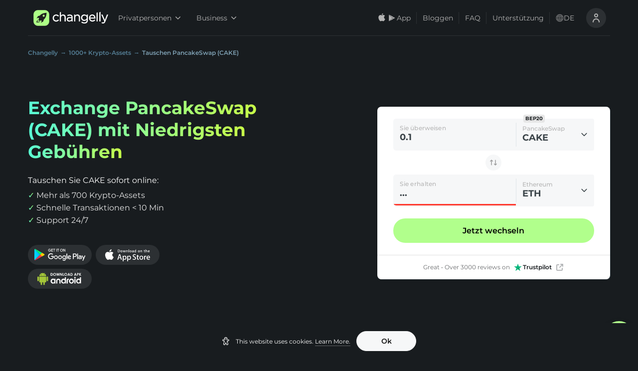

--- FILE ---
content_type: text/css
request_url: https://changelly.com/_next/static/css/e238ce73aefa78fc.css
body_size: 3405
content:
.style_auth-type-button__BTQU2 svg{margin-right:8px}.style_auth-type-button__BTQU2.style_apple__NKDLi{background:var(--colorBlack900)}.style_auth-type-button__BTQU2.style_apple__NKDLi svg{margin-top:-1px}.style_auth-type-button__BTQU2.style_apple__NKDLi:hover{background:var(--colorBlack800)}.style_auth-type-button__BTQU2.style_facebook__wNd1X{background:#1877f2}.style_auth-type-button__BTQU2.style_facebook__wNd1X:hover{background:#388dfa}.style_auth-type-button__BTQU2.style_twitter__7OtW_{background:#55acee}.style_auth-type-button__BTQU2.style_twitter__7OtW_:hover{background:#73c2ff}.style_auth-type-button__BTQU2.style_google__fmIKF{background:#fff;border:1px solid var(--colorBlack400);color:var(--colorGrayBlue900)}.style_auth-type-button__BTQU2.style_google__fmIKF:hover{background:var(--colorBlack50)}.style_text__QtEg6{font-size:14px;font-weight:400;color:var(--colorBlack900)}.style_button__V9uLI{all:unset;font-weight:700;color:var(--widgetMainColor,var(--colorBlack900));cursor:pointer;text-decoration:underline}.style_dot__Tdp34{color:var(--widgetMainColor,var(--colorVipGreen900))}.style_auth-suggestion-block__qJAjg{margin:24px 0 16px}.style_description__2wwF9{font-style:normal;font-weight:400;font-size:14px;line-height:20px;color:var(--colorBlack900)}.style_description__2wwF9:after{content:".";font-size:14px;line-height:14px;color:var(--colorVipGreen900)}.style_auth-type-button__6O7wl{margin:0 0 12px}.style_auth-type-button__6O7wl:last-child{margin:0}.style_social-group__9f8G1{display:-ms-flexbox;display:flex}.style_social-group__9f8G1 .style_auth-type-button__6O7wl{margin:0 8px 0 0}.style_social-group__9f8G1 .style_auth-type-button__6O7wl:last-child{margin:0}@media (max-width:576px){.style_social-group__9f8G1{-ms-flex-direction:column;flex-direction:column}.style_social-group__9f8G1 .style_auth-type-button__6O7wl{margin:0 0 12px}.style_social-group__9f8G1 .style_auth-type-button__6O7wl:last-child{margin:0}}.style_tou-box__KClTK{margin:24px 0 0}.style_tou-box__KClTK .style_paragraph__tA_FH{font-style:normal;font-weight:400;font-size:14px;line-height:20px;color:var(--colorBlack900);margin:0}.style_tou-box__KClTK .style_paragraph__tA_FH .style_link__1DDtJ{word-break:keep-all;color:var(--colorBlack900);text-decoration:underline;font-weight:600}.style_tou-box__KClTK .style_paragraph__tA_FH .style_link__1DDtJ:hover{text-decoration-color:var(--colorBlack900)}.style_transaction-box__td6G0{margin-bottom:24px;margin-top:0;font-style:normal;font-weight:400;font-size:14px;line-height:20px;color:var(--colorBlack900)}.style_link__1DDtJ{font-weight:600;color:var(--colorBlack900);text-decoration:underline}@-webkit-keyframes style_scale-input-animation__HyhCP{0%{-webkit-transform:scaleX(0);transform:scaleX(0)}to{-webkit-transform:scaleX(1);transform:scaleX(1)}}@keyframes style_scale-input-animation__HyhCP{0%{-webkit-transform:scaleX(0);transform:scaleX(0)}to{-webkit-transform:scaleX(1);transform:scaleX(1)}}.style_input-outer-wrapper__0u19J.style_is-disabled__c8ffo *{cursor:not-allowed}.style_input-wrapper__gzWHx{position:relative}.style_input__eMQJb{background:var(--colorGrayBlue50);padding:24px 12px 12px;border-radius:6px;border:1px solid var(--colorGrayBlue50);line-height:24px;font-size:14px;outline:0;color:var(--colorGrayBlue900);width:100%;position:relative;-webkit-transition:background .25s ease-in-out,border-color .25s ease-in-out;transition:background .25s ease-in-out,border-color .25s ease-in-out}.style_input__eMQJb.style_no-resize__cvcc8{resize:none}.style_input__eMQJb.style_has-icon__EAx3l{padding-right:48px}.style_input__eMQJb.style_has-icon__EAx3l.style_has-extra-icon__JABF4{padding-right:76px}.style_input__eMQJb.style_no-label__i2JHs{padding:20px 12px}.style_input__eMQJb:focus{background:#fff;border:1px solid var(--colorGrayBlue300)}.style_input__eMQJb.style_is-disabled__c8ffo{-webkit-text-fill-color:var(--colorGrayBlue900);opacity:1}.style_input__eMQJb:invalid{-webkit-box-shadow:none;box-shadow:none;outline:0}.style_input-wrapper__gzWHx:hover .style_input__eMQJb:not(:focus):not(:disabled){background:var(--colorGrayBlue100)}.style_input__eMQJb.style_with-front-icon__ldyjp{padding-left:50px}.style_input__eMQJb.style_sms-input__kD38w{text-align:center;font-size:16px;padding-right:12px}.style_label__fIEFQ{position:absolute;top:0;font-size:16px;font-weight:500;line-height:18px;max-width:100%;overflow:hidden;text-overflow:ellipsis;white-space:nowrap;color:var(--colorBlack400);-webkit-transition:all .25s ease-in-out;transition:all .25s ease-in-out;-webkit-transform-origin:0;transform-origin:0;-webkit-user-select:none;-moz-user-select:none;-ms-user-select:none;user-select:none;-webkit-transform:translateY(21px) translateX(13px);transform:translateY(21px) translateX(13px);pointer-events:none}.style_label__fIEFQ.style_has-placeholder__Wyvro,.style_label__fIEFQ.style_is-focused__huRUv,.style_label__fIEFQ:not(.style_input-is-empty__Amgx5){-webkit-transform:translateY(10px) translateX(13px) scale(.75);transform:translateY(10px) translateX(13px) scale(.75)}.style_label__fIEFQ.style_with-search-icon__r0pqj{-webkit-transform:translateY(21px) translateX(42px);transform:translateY(21px) translateX(42px)}.style_label__fIEFQ.style_with-search-icon__r0pqj.style_has-placeholder__Wyvro,.style_label__fIEFQ.style_with-search-icon__r0pqj.style_is-focused__huRUv,.style_label__fIEFQ.style_with-search-icon__r0pqj:not(.style_input-is-empty__Amgx5){-webkit-transform:translateY(10px) translateX(13px) scale(.75);transform:translateY(10px) translateX(13px) scale(.75)}.style_focus-outer-border__u0BsY{pointer-events:none;border-radius:6px;overflow:hidden;top:0;position:absolute;left:0;right:0;bottom:0}.style_focus-border-animated__yoZ8L{height:3px;width:100%;-webkit-transform:scaleX(1);transform:scaleX(1);background:var(--colorGrayBlue900);opacity:0;-webkit-transition:opacity .25s ease-in-out;transition:opacity .25s ease-in-out;position:absolute;bottom:0}.style_focus-border-animated__yoZ8L.style_is-approved__nksOz,.style_focus-border-animated__yoZ8L.style_is-error__RjSKg,.style_focus-border-animated__yoZ8L.style_is-warning__Tspix{-webkit-transition:opacity .25s ease-in-out,background .25s ease-in-out;transition:opacity .25s ease-in-out,background .25s ease-in-out}.style_focus-border-animated__yoZ8L.style_is-approved__nksOz,.style_focus-border-animated__yoZ8L.style_is-error__RjSKg,.style_focus-border-animated__yoZ8L.style_is-focused__huRUv,.style_focus-border-animated__yoZ8L.style_is-warning__Tspix{opacity:1;-webkit-animation:style_scale-input-animation__HyhCP .25s ease-in-out forwards;animation:style_scale-input-animation__HyhCP .25s ease-in-out forwards}.style_focus-border-animated__yoZ8L:not(.style_is-focused__huRUv).style_is-error__RjSKg{background:var(--colorRed900)}.style_focus-border-animated__yoZ8L:not(.style_is-focused__huRUv).style_is-warning__Tspix{background:var(--colorOrange900)}.style_focus-border-animated__yoZ8L:not(.style_is-focused__huRUv).style_is-approved__nksOz{background:var(--colorVipGreen1000)}.style_status-message__DH_xc{margin-top:4px;font-weight:600;font-size:12px;line-height:16px;display:none}.style_status-message__DH_xc.style_is-shown__LcqVi{display:block}.style_status-message__DH_xc.style_is-error__RjSKg{color:var(--colorRed900)}.style_status-message__DH_xc.style_is-warning__Tspix{color:var(--colorOrange900)}.style_status-message__DH_xc.style_is-approved__nksOz{color:var(--colorVipGreen1000)}.style_input-icons__wjDly{position:absolute;right:14px;top:0;height:100%;display:-ms-flexbox;display:flex;-ms-flex-align:center;align-items:center}.style_status-icon__GMmxe{margin:0 0 0 8px}.style_status-icon__GMmxe.style_help-text__pq5e1{pointer-events:auto;right:10px}.style_status-icon__GMmxe.style_help-text__pq5e1 svg{width:22px;height:22px}.style_status-icon__GMmxe .style_pending-loader__8iUUW{margin-right:0}.style_font-icon-block__mDe50{display:-ms-flexbox;display:flex;position:absolute;height:100%;top:0;left:16px;z-index:1;-ms-flex-align:center;align-items:center}.style_font-icon-block__mDe50,.style_font-icon-block__mDe50.style_position-bottom__wMtPP{-webkit-transition:-webkit-transform .25s ease-in-out;transition:-webkit-transform .25s ease-in-out;transition:transform .25s ease-in-out;transition:transform .25s ease-in-out,-webkit-transform .25s ease-in-out}.style_font-icon-block__mDe50.style_position-bottom__wMtPP{-webkit-transform:translateY(8px);transform:translateY(8px)}.style_checkbox-wrapper__JbGIq{display:-ms-flexbox;display:flex;-ms-flex-align:center;align-items:center;position:relative;font-family:var(--fontText)}.style_checkbox-wrapper__JbGIq a{display:inline-block;position:relative;z-index:1}.style_checkbox-wrapper__JbGIq.style_disabled__p69MA{opacity:.4;pointer-events:none}.style_checkbox-wrapper__JbGIq.style_disabled__p69MA .style_cl-checkbox-icon__FxoTb{background:var(--colorGrayBlue300);border:1px solid var(--colorGrayBlue300)}.style_checkbox-wrapper__JbGIq.style_checked__7TUby .style_cl-checkbox-icon__FxoTb{background:var(--widgetMainColor,var(--colorVipGreen900));border:1px solid var(--widgetMainColor,var(--colorVipGreen900));-webkit-transition:all .3s;transition:all .3s}.style_checkbox-wrapper__JbGIq.style_checked__7TUby .style_cl-checkbox-icon__FxoTb:before{content:"";border:2px solid #fff;border-width:0 0 2px 2px;-webkit-transform:rotate(-45deg);transform:rotate(-45deg);opacity:1;-webkit-transition:opacity .3s;transition:opacity .3s;-webkit-box-sizing:border-box;box-sizing:border-box}.style_checkbox-wrapper__JbGIq:hover .style_cl-checkbox-icon__FxoTb{background:var(--colorGrayBlue50);border:1px solid var(--colorGrayBlue300)}.style_checkbox-wrapper__JbGIq.style_checked__7TUby:hover .style_cl-checkbox-icon__FxoTb{background:var(--widgetMainColor,var(--colorVipGreen800));border:1px solid var(--widgetMainColor,var(--colorVipGreen800))}.style_checkbox-wrapper__JbGIq.style_checked__7TUby:hover .style_cl-checkbox-icon__FxoTb:before{content:"";border:2px solid #fff;border-width:0 0 2px 2px;-webkit-transform:rotate(-45deg);transform:rotate(-45deg);opacity:1;-webkit-transition:opacity .3s;transition:opacity .3s;-webkit-box-sizing:border-box;box-sizing:border-box}.style_checkbox-wrapper__JbGIq.style_size-large__xqla4 .style_cl-checkbox-label__Kg7M3{font-size:14px;line-height:20px}.style_checkbox-wrapper__JbGIq.style_size-large__xqla4 .style_cl-checkbox-icon__FxoTb{width:24px;height:24px}.style_checkbox-wrapper__JbGIq.style_size-large__xqla4.style_checked__7TUby .style_cl-checkbox-icon__FxoTb:before,.style_checkbox-wrapper__JbGIq.style_size-large__xqla4:hover .style_cl-checkbox-icon__FxoTb:before{width:12px;height:6px;margin:1px 0 4px 1px}.style_checkbox-wrapper__JbGIq.style_size-medium__tlJUf .style_cl-checkbox-label__Kg7M3{font-size:12px;line-height:16px}.style_checkbox-wrapper__JbGIq.style_size-medium__tlJUf .style_cl-checkbox-icon__FxoTb{width:16px;height:16px}.style_checkbox-wrapper__JbGIq.style_size-medium__tlJUf.style_checked__7TUby .style_cl-checkbox-icon__FxoTb:before,.style_checkbox-wrapper__JbGIq.style_size-medium__tlJUf:hover .style_cl-checkbox-icon__FxoTb:before{width:10px;height:6px;margin:0 0 2px}.style_checkbox-wrapper__JbGIq .style_cl-checkbox-icon__FxoTb{display:-ms-flexbox;display:flex;-ms-flex-negative:0;flex-shrink:0;-ms-flex-align:center;align-items:center;-ms-flex-pack:center;justify-content:center;position:relative;background:#fff;border:1px solid var(--colorGrayBlue300);border-radius:4px;-webkit-transition:all .3s;transition:all .3s}.style_checkbox-wrapper__JbGIq .style_cl-checkbox-icon__FxoTb.style_bold__c96ne{border:1px solid var(--colorBlack900)}.style_checkbox-wrapper__JbGIq .style_cl-checkbox-icon__FxoTb.style_pin-to-top__wnhiZ{-ms-flex-item-align:self-start;align-self:self-start}.style_checkbox-wrapper__JbGIq .style_cl-checkbox-icon__FxoTb.style_is-required__9IyU8{background:var(--colorRed50);border:1px solid var(--colorRed900)}.style_checkbox-wrapper__JbGIq .style_cl-checkbox-label__Kg7M3{width:100%;display:inline-block;margin:0 0 0 12px;color:var(--colorGrayBlue900)}.style_checkbox-wrapper__JbGIq .style_cl-checkbox-input__xfMWg{display:none}.style_checkbox-wrapper__JbGIq .style_cl-checkbox-caption__HLVmi{display:-ms-flexbox;display:flex;width:100%;-ms-flex-align:center;align-items:center;cursor:pointer;-webkit-tap-highlight-color:rgba(black,0)}.style_checkbox-wrapper__JbGIq .style_cl-checkbox-caption__HLVmi input:checked+i:before{opacity:1}.style_email-input__iDLde{margin:0 0 16px}.style_submit-button__sQxxE{margin-top:16px}.style_promo-agree-description__31bKD{margin:16px 0;font-style:normal;font-weight:600;font-size:16px;line-height:20px;color:var(--colorBlack900)}.style_captcha__GZgLE{-ms-flex-pack:center;justify-content:center;-ms-flex-align:center;align-items:center;margin-bottom:16px}.style_btn-group___v_gM,.style_captcha__GZgLE{display:-ms-flexbox;display:flex}.style_btn-group___v_gM button:first-child{margin:0 8px 0 0}.style_checkbox__Jeo6z{margin-bottom:16px}.style_section-wrapper__R3K1Z{display:-ms-flexbox;display:flex;-ms-flex-align:center;align-items:center;width:100%}.style_section-wrapper__R3K1Z .style_fake-avatar__wB8pF{-ms-flex:0 0 30px;flex:0 0 30px;height:30px;border-radius:30px;font-size:12px;line-height:16px;font-weight:500;display:-ms-flexbox;display:flex;-ms-flex-pack:center;justify-content:center;-ms-flex-align:center;align-items:center;background:var(--widgetAdditionalColor,var(--colorVipGreen50));color:var(--widgetMainColor,var(--colorVipGreen1000));text-transform:uppercase;pointer-events:none}.style_section-wrapper__R3K1Z .style_account-name-wrapper__BXY0Q{margin-left:8px;width:100%}.style_section-wrapper__R3K1Z .style_title__KyblL{font-size:10px;line-height:12px;font-weight:500;color:var(--colorBlack400)}.style_section-wrapper__R3K1Z .style_user-name-thing__q6C0u{display:-ms-flexbox;display:flex;-ms-flex-align:center;align-items:center}.style_section-wrapper__R3K1Z .style_user-name__oMnKc{color:var(--widgetMainColor,var(--colorVipGreen900));font-weight:600;font-size:12px;line-height:16px;max-width:calc(100% - 30px);overflow:hidden;text-overflow:ellipsis;white-space:nowrap}.style_section-wrapper__R3K1Z .style_log-out-btn__bcIb9{background:transparent;border:0;outline:0;cursor:pointer;margin:0 0 0 6px}.style_section-wrapper__R3K1Z .style_log-out-btn__bcIb9 svg path{stroke:var(--widgetMainColor,var(--colorVipGreen900))}.style_pwd-input__B5r_5{margin:16px 0}.style_auth-suggestion-block__RIOtC{margin:0 0 24px}@media (max-width:599.98px){.style_auth-suggestion-block__RIOtC{margin:0 0 16px}}.style_forgot-btn___ii_0{cursor:pointer;margin:16px 0 0;width:100%;background:none;border:none;font-style:normal;font-weight:600;font-size:14px;line-height:20px;color:var(--colorBlack700)}.style_alert___NxYo,.style_forgot-btn___ii_0:hover{color:var(--colorBlack900)}.style_alert___NxYo{border:1px solid var(--colorOrange900);border-radius:8px;padding:16px 24px;font-size:14px;line-height:20px;margin:16px 0 24px}.style_suspicious-activity-link__og6MC{text-decoration:underline;color:var(--colorBlack900)}.style_suspicious-activity-link__og6MC:hover{text-decoration:none}.style_captcha__lTc__{display:-ms-flexbox;display:flex;-ms-flex-pack:center;justify-content:center;-ms-flex-align:center;align-items:center;margin-bottom:16px}.style_description__OSgm6{font-style:normal;font-weight:400;font-size:14px;line-height:140%;color:var(--colorBlack900)}.style_description__OSgm6 a{color:var(--colorBlack900);font-weight:600}.style_code-input__kx22n{margin:16px 0}.style_captcha__TfatP{-ms-flex-pack:center;justify-content:center;margin-bottom:16px}.style_alert-message__KAbBw,.style_captcha__TfatP{display:-ms-flexbox;display:flex;-ms-flex-align:center;align-items:center}.style_alert-message__KAbBw{--font-size:12px;padding:6px 10px;margin:15px 0;border-radius:4px;font-family:var(--fontMain);font-size:var(--font-size);color:var(--colorGrayBlue900);overflow:hidden;line-height:1.2}.style_alert-message__KAbBw a{color:var(--colorGrayBlue900);font-size:12px}.style_alert-message__KAbBw.style_info__FGucZ{font-weight:600;background:var(--colorVipGreen50)}.style_alert-message__KAbBw.style_upd__Edvdp{font-weight:600;background:var(--colorGrayBlue50)}.style_alert-message__KAbBw.style_warn__mn3oV{background:var(--colorOrange50);font-weight:600}.style_alert-message__KAbBw.style_danger__Dq_rk{background:var(--colorRed50);font-weight:600}.style_alert-message__KAbBw.style_pending__nVMSY{background:var(--colorGrayBlue50);font-weight:600;color:var(--colorBlack900);padding:8px;-ms-flex-align:center;align-items:center}.style_alert-message__KAbBw.style_secondary__zd7L3{background:none;padding:6px 0;font-weight:400}.style_alert-message__KAbBw.style_small__EN_Z_{--font-size:12px;padding:6px 10px}.style_alert-message__KAbBw.style_medium___f7nQ{--font-size:16px;padding:8px 12px}.style_alert-message__KAbBw.style_large__ZLV8S{--font-size:20px;padding:12px 20px}.style_alert-message__KAbBw .style_alert-message-icon__dBWQj{display:-ms-flexbox;display:flex;-ms-flex-negative:0;flex-shrink:0;-ms-flex-align:center;align-items:center;-ms-flex-pack:center;justify-content:center;padding-bottom:2px;width:var(--font-size);height:var(--font-size);border-radius:100%;font-size:10px;font-style:normal;font-weight:700;text-align:center}.style_alert-message__KAbBw .style_alert-message-icon__dBWQj.style_info__FGucZ{background:var(--colorVipGreen900)}.style_alert-message__KAbBw .style_alert-message-icon__dBWQj.style_warn__mn3oV{background:var(--colorOrange900)}.style_alert-message__KAbBw .style_alert-message-icon__dBWQj.style_upd__Edvdp{background:var(--colorVipGreen900)}.style_alert-message__KAbBw .style_alert-message-icon__dBWQj.style_danger__Dq_rk{background:var(--colorRed900)}.style_alert-message__KAbBw .style_alert-message-text__PM9lp{display:inline-block;vertical-align:top;padding:0 0 0 10px;overflow-wrap:anywhere}.style_alert-message__KAbBw .style_alert-message-text__PM9lp p{margin:0}.style_alert-message__KAbBw .style_loader-wrapper__lV9m7{display:-ms-flexbox;display:flex;margin:2px 0 0}.style_alert-message__KAbBw .style_loader-wrapper__lV9m7 .style_loader__dRvPu{width:16px;height:16px;margin-right:0}.style_second-button__7xV7O{margin-top:16px}.style_input-wrapper__FW_PC{margin:16px 0}.style_wrapper__752lE{display:-ms-flexbox;display:flex;-ms-flex-direction:column;flex-direction:column;-ms-flex-align:center;align-items:center}.style_email-icon__6uB3E{margin-bottom:16px}@media (max-width:1024.98px){.style_email-icon__6uB3E{margin-bottom:24px}}@media (max-width:599.98px){.style_email-icon__6uB3E{margin-bottom:16px}}.style_title__vbf0X{margin-bottom:8px}@media (max-width:1024.98px){.style_title__vbf0X{font-size:19px;line-height:24px}}@media (max-width:599.98px){.style_title__vbf0X{font-size:16px;line-height:24px}}.style_description__QWqyI{text-align:center;font-style:normal;font-weight:400;font-size:14px;line-height:20px;color:var(--colorBlack900);margin-bottom:24px}@media (max-width:599.98px){.style_button__6yc0q{width:100%}}.style_wrapper__sc9vl{display:-ms-flexbox;display:flex;-ms-flex-direction:column;flex-direction:column;-ms-flex-align:center;align-items:center}.style_email-icon__vgVRB{margin-bottom:16px}@media (max-width:1024.98px){.style_email-icon__vgVRB{margin-bottom:24px}}@media (max-width:599.98px){.style_email-icon__vgVRB{margin-bottom:16px}}.style_title__yvQFD{margin-bottom:8px}@media (max-width:1024.98px){.style_title__yvQFD{font-size:19px;line-height:24px}}@media (max-width:599.98px){.style_title__yvQFD{font-size:16px;line-height:24px}}.style_description__BhEVF{text-align:center;font-style:normal;font-weight:400;font-size:14px;line-height:20px;color:var(--colorBlack900);margin-bottom:24px}.style_description__BhEVF br{margin:0 5px}.style_paragraph__y_Hzu{color:var(--colorBlack900)}@media (max-width:599.98px){.style_button__RpxR2{width:100%}}.style_auth-box-wrapper__Pnnj2{position:relative;width:424px;min-height:416px;padding:16px}.style_auth-box-wrapper__Pnnj2.style_unset-size__htGlw{min-height:0;min-height:auto;width:auto;padding:0}.style_auth-box-wrapper__Pnnj2.style_full-width__GnPdj{width:100%}@media (max-width:599.98px){.style_auth-box-wrapper__Pnnj2{width:100%;padding:16px 0}}.style_auth-container__aBIar{padding:16px}.style_modal-header___k5iW{font-size:20px;font-style:normal;font-weight:700;line-height:28px}@media (max-width:599.98px){.style_modal-header___k5iW{padding:8px 0}}.style_modal-header___k5iW div{display:-ms-flexbox;display:flex;-ms-flex-align:center;align-items:center;-ms-flex-pack:center;justify-content:center}.style_button-skeleton__IK2WK{margin-bottom:18px}.style_text-skeleton__m99UG{margin:24px 0}

--- FILE ---
content_type: application/javascript; charset=UTF-8
request_url: https://changelly.com/_next/static/dpyOwMStOtxYl8kbIx0hf/_buildManifest.js
body_size: 4260
content:
self.__BUILD_MANIFEST=function(s,c,a,t,e,i,n,d,b,f,r,o,u,p,h,k,g,l,j,y,m,x,w,v,_,q,I,B,F,L,z,A,D,E,M,N,S,T,U,C,P,G,H,J,K,O,Q,R,V,W,X,Y,Z,$,ss,cs,as,ts,es,is,ns,ds,bs,fs,rs){return{__rewrites:{beforeFiles:[{source:"/:nextInternalLocale(en|en\\-gb|es|ko|de|pt|ru|fr|zh|nl|se|it|pt\\-br)/widget-app/:path*",has:[{type:"query",key:"type",value:"no-rev-share"}],destination:"/:nextInternalLocale/widget-app/no-rev-share/:path*"}],afterFiles:[],fallback:[]},"/":[e,s,a,t,i,d,b,f,r,o,k,F,L,"static/css/cc612b9a2fc0612e.css","static/chunks/pages/index-180b1c815a8bc061.js"],"/403":[T,"static/chunks/pages/403-584cd2ea81f78f1e.js"],"/404":[T,"static/chunks/pages/404-390e44ae38af4910.js"],"/_error":[T,"static/chunks/pages/_error-3c80576a396248ab.js"],"/about":[K,"static/css/0f41aff821490513.css","static/chunks/pages/about-36e8806e5900d2dd.js"],"/all-coins-buy":[z,A,"static/chunks/pages/all-coins-buy-716122da704ebfa6.js"],"/all-coins-exchange":[z,A,"static/chunks/pages/all-coins-exchange-93c4977a86319100.js"],"/aml-kyc":[c,O,Q,"static/chunks/pages/aml-kyc-da397498cd73a038.js"],"/api-for-partners":[c,g,y,U,"static/css/b69671b1d5a8d82f.css","static/chunks/pages/api-for-partners-8c419ecf3c434137.js"],"/api-for-partners/exchange-api":[c,g,y,U,"static/css/7c1abeee60e7d604.css","static/chunks/pages/api-for-partners/exchange-api-02404f0e1a9c6b02.js"],"/api-for-partners/fiat-api":[c,y,"static/css/88ec423c8ed6dbc6.css","static/chunks/pages/api-for-partners/fiat-api-0ac9142e6b77eb0a.js"],"/api-keys-request":["static/css/5017571b9dd88cff.css","static/chunks/pages/api-keys-request-90116fb390dc2300.js"],"/auth":[C,s,a,"static/chunks/5071-a9e5929d997cca3c.js","static/css/e238ce73aefa78fc.css","static/css/33aef96f826b6f2a.css","static/chunks/pages/auth-2291044046b32fa4.js"],"/borrow":["static/css/f6022fb4fed878cd.css","static/chunks/pages/borrow-1a759e219d9ac841.js"],"/business/dex-aggregator":[c,g,y,U,"static/css/faa73676856c222b.css","static/chunks/pages/business/dex-aggregator-f1b445c43d02f082.js"],"/business/earn":[y,"static/css/4dba6c211df4af8a.css","static/chunks/pages/business/earn-0c43fc08e03bb6d8.js"],"/business/listings":[c,y,"static/css/e9219ba7357a1c10.css","static/chunks/pages/business/listings-83a26b4592d41e94.js"],"/buy":[c,e,u,g,s,a,t,i,n,p,h,l,m,w,v,_,D,R,V,"static/css/a2162a47a3eacaf2.css","static/chunks/pages/buy-13a3f7885fec36f4.js"],"/buy/transaction/[id]":[a,l,m,_,D,W,X,"static/css/05b7911868546eff.css","static/chunks/pages/buy/transaction/[id]-9d3df05f0ab9246d.js"],"/buy/[crypto]":[c,e,u,s,a,t,i,d,b,f,r,o,p,k,h,x,q,I,E,M,"static/chunks/pages/buy/[crypto]-d65cacd23e6b3ef8.js"],"/buy/[crypto]/[country]":[c,e,u,s,a,t,i,d,b,f,r,o,p,k,h,x,q,I,E,M,"static/chunks/pages/buy/[crypto]/[country]-f89c03bbe3733653.js"],"/buy-countries/[coin]":[z,A,"static/chunks/pages/buy-countries/[coin]-fe6592d2428ff2b0.js"],"/buy-crypto":[e,s,a,t,i,d,b,f,r,o,k,F,L,"static/css/97a47617ae06140c.css","static/chunks/pages/buy-crypto-fbf50346cfd6f5da.js"],"/competent-authorities":["static/css/09cabd6f28a1d641.css","static/chunks/pages/competent-authorities-571480ed6b60065d.js"],"/crashcourse":[s,"static/css/082678184184d057.css","static/chunks/pages/crashcourse-57a0d908b523cb9e.js"],"/decentralized-exchange":[e,Y,s,t,i,F,L,Z,"static/css/a708a8080dbaf43a.css","static/chunks/pages/decentralized-exchange-aa252568dadeeae2.js"],"/deleted-user":["static/css/d842fb5abeb25a9d.css","static/chunks/pages/deleted-user-6878705872be9b93.js"],"/developers":["static/chunks/3787-630b282a485224e8.js","static/css/d98022a4ccb26e2e.css","static/chunks/pages/developers-69f43ac9fd5b198f.js"],"/direct-buy":[g,"static/chunks/3283-9802108f84486d67.js",s,a,n,d,b,l,m,w,v,_,D,R,"static/css/eab29a78ff23cddc.css","static/chunks/pages/direct-buy-597d904cc61ed7ba.js"],"/direct-buy/transaction/[id]":[c,u,a,h,l,m,_,D,W,X,"static/css/454222d34cb09080.css","static/chunks/pages/direct-buy/transaction/[id]-abfbcb386aab5c6d.js"],"/earn/payouts":[s,a,n,j,P,G,"static/css/099723aa34633142.css","static/chunks/3351-cea9b636482bf956.js","static/css/aab167684f3aaa1a.css","static/chunks/pages/earn/payouts-7e319ccafddf1021.js"],"/earn/statistics":[n,j,P,G,"static/css/7beebaa31d834b4c.css","static/chunks/pages/earn/statistics-e8abab5a37e634f3.js"],"/earn/tools":[s,n,j,P,G,"static/css/6bb5c79d6e1b8280.css","static/chunks/pages/earn/tools-59d073c641dda5c6.js"],"/earn/tools/affiliate-link":[c,s,a,j,N,S,"static/css/35526cf253146445.css","static/chunks/pages/earn/tools/affiliate-link-602e1715f9e8d194.js"],"/earn/tools/button":[c,s,a,n,j,N,S,H,J,"static/chunks/pages/earn/tools/button-90cc1000c0e98d42.js"],"/earn/tools/fiat-on-ramp":[c,s,a,n,j,N,S,H,J,"static/chunks/pages/earn/tools/fiat-on-ramp-57874a6a0ca3325f.js"],"/earn/tools/widget":[c,s,a,n,j,N,S,H,J,"static/chunks/pages/earn/tools/widget-6291041db914d6e9.js"],"/earn-terms-of-use":[c,"static/css/2a56f6f4655a3a57.css","static/chunks/pages/earn-terms-of-use-ddab6e2e6acd42e3.js"],"/exchange/[from]":[c,e,u,s,a,t,i,d,b,f,r,o,p,k,h,x,q,I,E,M,"static/chunks/pages/exchange/[from]-32676b7139c25102.js"],"/exchange/[from]/[to]":[c,e,u,s,a,t,i,d,b,f,r,o,p,k,h,x,q,I,E,M,"static/chunks/pages/exchange/[from]/[to]-8d0ebd5abc0efdf0.js"],"/exchange/[from]/[to]/[amount]":["static/chunks/pages/exchange/[from]/[to]/[amount]-9c2623f1b73f9445.js"],"/exchange-pairs/[coin]":[z,A,"static/chunks/pages/exchange-pairs/[coin]-1082be81762621b9.js"],"/faq-old":[$,ss,"static/chunks/pages/faq-old-e2e01e200befc2c7.js"],"/history":[s,a,cs,as,"static/css/519d7cfe46742079.css","static/chunks/pages/history-2f2f421960e2e369.js"],"/how-it-works":["static/css/160dc37ced9dc278.css","static/chunks/pages/how-it-works-0b827bf23bd34cfb.js"],"/mailinglists":[s,"static/css/ebf62526d6ada37a.css","static/chunks/pages/mailinglists-b1bb69c1d325d4cd.js"],"/mobile-only/aml-kyc":[c,O,Q,"static/chunks/pages/mobile-only/aml-kyc-43b39fdef4f4bdff.js"],"/mobile-only/faq":[$,ss,"static/chunks/pages/mobile-only/faq-01ad39e89317f2dc.js"],"/mobile-only/privacy-policy":[c,ts,es,"static/chunks/pages/mobile-only/privacy-policy-fb583b9c62298f76.js"],"/mobile-only/terms-of-use":[is,ns,"static/chunks/pages/mobile-only/terms-of-use-01b404ad1bc3755c.js"],"/mobileapp":["static/css/729f33e3af274cf6.css","static/chunks/pages/mobileapp-64b2a0a2df05f1f8.js"],"/pagespeed-lab":["static/chunks/pages/pagespeed-lab-d5797a1c94e4c757.js"],"/partners":[K,"static/css/dab1ee6cd87f432e.css","static/chunks/pages/partners-e880d213cefd550d.js"],"/press":["static/css/639ffb199d998d98.css","static/chunks/pages/press-c3d42adc4363b793.js"],"/price/[ticker]":[c,e,u,s,a,t,i,d,b,f,r,o,p,k,h,x,q,I,"static/css/bafdfee3b16b417a.css","static/chunks/pages/price/[ticker]-56371b80f1062758.js"],"/privacy-policy":[c,ts,es,"static/chunks/pages/privacy-policy-248a6914aa879046.js"],"/processing":[c,e,g,C,B,s,a,t,i,n,d,b,f,r,o,k,l,m,w,v,_,ds,V,"static/css/ea18c7148df1ae95.css","static/chunks/pages/processing-0d127e57d3cef604.js"],"/processing-dex":[c,Y,"static/chunks/7294-d43c5205a2e1b5ab.js",s,a,t,n,f,p,l,Z,bs,"static/css/89cfc9bb68ed23a5.css","static/chunks/pages/processing-dex-1f375101aa44f4d0.js"],"/profile":[B,s,a,"static/css/7e0b8f9ae60a716c.css","static/chunks/pages/profile-fc0ee4e8215d7998.js"],"/recover":[s,"static/css/311e6d373119624b.css","static/chunks/pages/recover-08f6fddb078798d7.js"],"/sell":["static/css/a9b426bf22c83d23.css","static/chunks/pages/sell-24dfcb804ea386df.js"],"/sell-crypto":[e,s,t,i,F,L,"static/css/c962e7cd1c58aa12.css","static/chunks/pages/sell-crypto-1b8839188b527aa8.js"],"/subscription-page":[s,"static/css/50f83d791ae5b699.css","static/chunks/pages/subscription-page-17eea641b20b1ba0.js"],"/supported-currencies":[c,s,x,as,"static/css/8f01b4f5b1eb888d.css","static/chunks/pages/supported-currencies-d651c2a5095c3644.js"],"/terms-of-use":[is,ns,"static/chunks/pages/terms-of-use-e851b08da604b39a.js"],"/test-widget":["static/chunks/pages/test-widget-bd698c5121247bd4.js"],"/track/[id]":[c,u,C,B,s,a,n,p,h,l,m,ds,cs,"static/css/71a245ea967bff99.css","static/chunks/pages/track/[id]-ddf4ec2b2e23d76f.js"],"/trade-crypto":[s,"static/css/95edc04ea2c36e50.css","static/chunks/pages/trade-crypto-0014be9696009d8d.js"],"/transaction-dex/[hash]":[c,u,t,p,h,l,bs,"static/css/335384ef716eb669.css","static/chunks/pages/transaction-dex/[hash]-e490a60558c319b6.js"],"/widget-app":[c,e,g,B,s,a,t,i,n,d,b,f,r,o,w,v,fs,rs,"static/chunks/pages/widget-app-e912d62992567f3e.js"],"/widget-app/no-rev-share":[c,e,g,B,s,a,t,i,n,d,b,f,r,o,w,v,fs,rs,"static/chunks/pages/widget-app/no-rev-share-26c5037ca306dd08.js"],sortedPages:["/","/403","/404","/_app","/_error","/about","/all-coins-buy","/all-coins-exchange","/aml-kyc","/api-for-partners","/api-for-partners/exchange-api","/api-for-partners/fiat-api","/api-keys-request","/auth","/borrow","/business/dex-aggregator","/business/earn","/business/listings","/buy","/buy/transaction/[id]","/buy/[crypto]","/buy/[crypto]/[country]","/buy-countries/[coin]","/buy-crypto","/competent-authorities","/crashcourse","/decentralized-exchange","/deleted-user","/developers","/direct-buy","/direct-buy/transaction/[id]","/earn/payouts","/earn/statistics","/earn/tools","/earn/tools/affiliate-link","/earn/tools/button","/earn/tools/fiat-on-ramp","/earn/tools/widget","/earn-terms-of-use","/exchange/[from]","/exchange/[from]/[to]","/exchange/[from]/[to]/[amount]","/exchange-pairs/[coin]","/faq-old","/history","/how-it-works","/mailinglists","/mobile-only/aml-kyc","/mobile-only/faq","/mobile-only/privacy-policy","/mobile-only/terms-of-use","/mobileapp","/pagespeed-lab","/partners","/press","/price/[ticker]","/privacy-policy","/processing","/processing-dex","/profile","/recover","/sell","/sell-crypto","/subscription-page","/supported-currencies","/terms-of-use","/test-widget","/track/[id]","/trade-crypto","/transaction-dex/[hash]","/widget-app","/widget-app/no-rev-share"]}}("static/chunks/9661-821ad3623e65cb26.js","static/chunks/7837-131d8a80d1d77282.js","static/chunks/8743-8a53a99b2629c09e.js","static/chunks/3468-8766124b66d22158.js","static/chunks/1041-97e3f435774a2b71.js","static/chunks/5424-28d8b0d444fd79c5.js","static/chunks/6411-3ebfa7ae77d43f9e.js","static/css/63b38b0299bce77e.css","static/chunks/37-efc7af07580d1b20.js","static/chunks/9779-204b834795b6ee9b.js","static/css/7eba2c104cb7555b.css","static/chunks/1104-c70d7513e3f89e61.js","static/chunks/6066-2c477f5650205846.js","static/chunks/5121-9ffbde06212ffea3.js","static/chunks/4238-3d1503a278bffb4d.js","static/chunks/3767-07911a355f7be16d.js","static/chunks/5675-0228bbc2abd5aa29.js","static/chunks/5348-b23fed252b6bffd4.js","static/chunks/3089-d5761e8daf7ff248.js","static/chunks/5721-4410ce1c9b206c09.js","static/css/468c14a46347f37a.css","static/chunks/2590-fcc348f30e59bb74.js","static/css/0bd893cadce3d478.css","static/chunks/2509-bbdb58703016a9ae.js","static/chunks/7432-1fdabd62244606fc.js","static/css/34a53fda7eedfc2c.css","static/chunks/394-82e5b818e684d565.js","static/chunks/6876-a31936b62292a029.js","static/css/cf3eeda7cab93f33.css","static/chunks/9665-77ebbf37d36cbb0e.js","static/chunks/9564-24cb6add2d5d5954.js","static/css/033066fbfae90b46.css","static/chunks/8601-3a276a84022de1a3.js","static/chunks/5052-5d11acf1fb699317.js","static/css/e6ab7d41cee8355b.css","static/css/e94632ea8cc54fd8.css","static/chunks/3573-4c9227f715281f21.js","static/css/0df6b741079fb459.css","static/chunks/7125-2ac181e4c6bae894.js","static/chunks/5656-b1f6265504bfa3a3.js","static/css/0c29504abdd3024f.css","static/chunks/9369-0eee75c6555cce65.js","static/chunks/6586-84ad0c6ecd0a7b02.js","static/css/87927538c5d8d955.css","static/chunks/5587-fd902d8e39cf497c.js","static/chunks/2666-fa6f4f02797c60c8.js","static/css/18a502407f32c611.css","static/chunks/3482-a4adebd7ea0461ca.js","static/chunks/998-d34e009371fffce5.js","static/css/1aef4276d78eb3e3.css","static/chunks/2699-a5e0610cecac8a5d.js","static/chunks/1859-b4912d526b46f179.js","static/chunks/1170-fa14d001e5f5459d.js","static/chunks/1541-91256bce6dfeb071.js","static/css/29fc975d41c6869f.css","static/chunks/6271-5f63ffdf819a286f.js","static/chunks/9037-239616eeaf0ca1dc.js","static/chunks/8148-a390d3cd0ae525af.js","static/css/31a4e7c5dddf9536.css","static/chunks/1264-7b9d76f9dfaf0940.js","static/css/1bb9d53eeca51c44.css","static/chunks/7383-04e8cef5b4a362c0.js","static/chunks/810-1909dceaa502b100.js","static/css/bcc1cf9e9065a17a.css","static/chunks/7091-2a532eb80bd0339c.js"),self.__BUILD_MANIFEST_CB&&self.__BUILD_MANIFEST_CB();